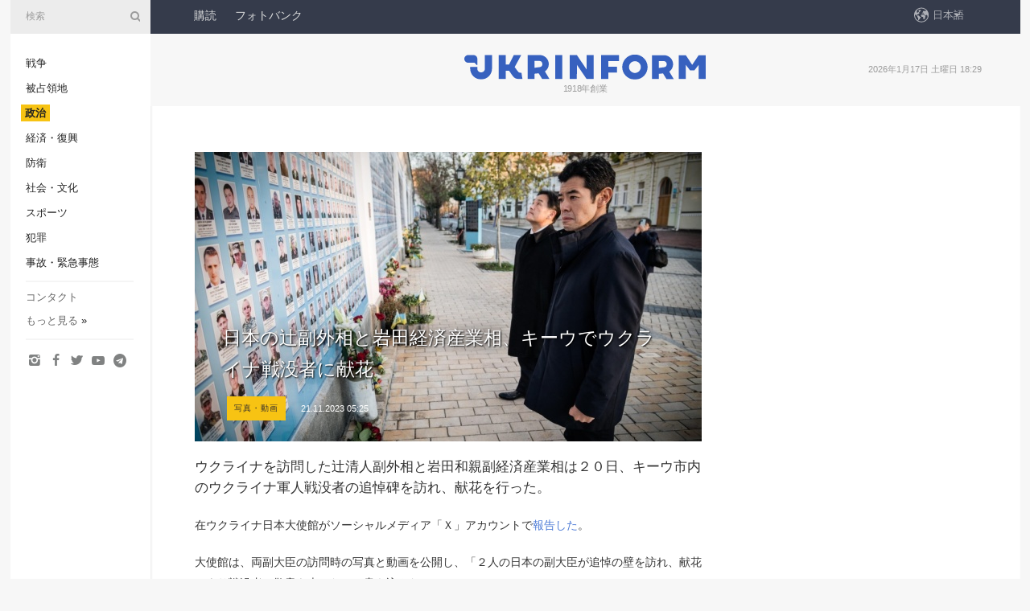

--- FILE ---
content_type: text/html; charset=UTF-8
request_url: https://www.ukrinform.jp/rubric-polytics/3789463-ri-benno-shi-fu-wai-xiangto-yan-tian-jing-ji-chan-ye-xiangkiudeukuraina-zhan-mei-zheni-xian-hua.html
body_size: 33908
content:
<!DOCTYPE html>
<html lang="ja">
<head>

    
    <title>日本の辻副外相と岩田経済産業相、キーウでウクライナ戦没者に献花</title>
    <meta name="viewport" content="width=device-width, initial-scale=1"/>
    <meta name="description" content="ウクライナを訪問した辻清人副外相と岩田和親副経済産業相は２０日、キーウ市内のウクライナ軍人戦没者の追悼碑を訪れ、献花を行った。 — ウクルインフォルム."/>
    <meta name="theme-color" content="#353b4b">
    <meta name="csrf-token" content="B19kVhDJtSqXdQPHnc0QkELGwcoRWUXUHY1XojSv">

        
    <meta property="og:title" content="日本の辻副外相と岩田経済産業相、キーウでウクライナ戦没者に献花"/>
    <meta property="og:url" content="https://www.ukrinform.jp/rubric-polytics/3789463-ri-benno-shi-fu-wai-xiangto-yan-tian-jing-ji-chan-ye-xiangkiudeukuraina-zhan-mei-zheni-xian-hua.html"/>
    <meta property="og:type" content="article"/>
    <meta property="og:description" content="ウクライナを訪問した辻清人副外相と岩田和親副経済産業相は２０日、キーウ市内のウクライナ軍人戦没者の追悼碑を訪れ、献花を行った。 — ウクルインフォルム."/>
    <meta property="og:image" content="https://static.ukrinform.com/photos/2023_11/thumb_files/630_360_1700537270-775.jpg"/>
    <meta property="og:image:width" content="630"/>
    <meta property="og:image:height" content="360"/>
    <meta property="fb:pages" content="ウクライナを訪問した辻清人副外相と岩田和親副経済産業相は２０日、キーウ市内のウクライナ軍人戦没者の追悼碑を訪れ、献花を行った。 — ウクルインフォルム."/>
    <meta name="twitter:card" content="summary_large_image"/>
    <meta name="twitter:site" content="@ukrinform"/>
    <meta name="twitter:title" content="日本の辻副外相と岩田経済産業相、キーウでウクライナ戦没者に献花"/>
    <meta name="twitter:description" content="ウクライナを訪問した辻清人副外相と岩田和親副経済産業相は２０日、キーウ市内のウクライナ軍人戦没者の追悼碑を訪れ、献花を行った。 — ウクルインフォルム.">
    <meta name="twitter:creator" content="@ukrinform"/>
    <meta name="twitter:image:src" content="https://static.ukrinform.com/photos/2023_11/thumb_files/630_360_1700537270-775.jpg"/>
    <meta name="twitter:domain" content="https://www.ukrinform.jp"/>
    <meta name="google-site-verification" content=" bd9Qbbr-Q45WRM6COshhkNTwsn-5lPjg-vJ_B544jA0"/>
    <meta name="yandex-verification" content=""/>

    <link type="text/css" rel="stylesheet" href="https://www.ukrinform.jp/css/main.css?nocache"/>

        <link rel="amphtml" href="https://www.ukrinform.jp/amp/rubric-polytics/3789463-ri-benno-shi-fu-wai-xiangto-yan-tian-jing-ji-chan-ye-xiangkiudeukuraina-zhan-mei-zheni-xian-hua.html">
        
        <link rel="alternate" type="application/rss+xml" title="ウクルインフォルム通信 RSS" href="https://www.ukrinform.jp/rss/block-lastnews"/>
            <link rel="canonical" href="https://www.ukrinform.jp/rubric-polytics/3789463-ri-benno-shi-fu-wai-xiangto-yan-tian-jing-ji-chan-ye-xiangkiudeukuraina-zhan-mei-zheni-xian-hua.html">
        <link rel="shortcut icon" href="https://www.ukrinform.jp/img/favicon.ico"/>

    <link rel='dns-prefetch' href='//www.google.com'/>
    <link rel='dns-prefetch' href='//www.google-analytics.com'/>
    <link rel='dns-prefetch' href='//inv-nets.admixer.net'/>
    <link rel='dns-prefetch' href='//cdn.admixer.net'/>
    <link rel='dns-prefetch' href='//pagead2.googlesyndication.com'/>
    <link rel="apple-touch-icon" href="https://www.ukrinform.jp/img/touch-icon-iphone.png">
    <link rel="apple-touch-icon" sizes="76x76" href="https://www.ukrinform.jp/img/touch-icon-ipad.png">
    <link rel="apple-touch-icon" sizes="120x120" href="https://www.ukrinform.jp/img/touch-icon-iphone-retina.png">
    <link rel="apple-touch-icon" sizes="152x152" href="https://www.ukrinform.jp/img/touch-icon-ipad-retina.png">

        <link rel="alternate" href="https://www.ukrinform.ua" hreflang="uk" />
        <link rel="alternate" href="https://www.ukrinform.ru" hreflang="ru" />
        <link rel="alternate" href="https://www.ukrinform.net" hreflang="en" />
        <link rel="alternate" href="https://www.ukrinform.es" hreflang="es" />
        <link rel="alternate" href="https://www.ukrinform.de" hreflang="de" />
        <link rel="alternate" href="https://www.ukrinform.org" hreflang="ch" />
        <link rel="alternate" href="https://www.ukrinform.fr" hreflang="fr" />
        <link rel="alternate" href="https://www.ukrinform.jp" hreflang="ja" />
        <link rel="alternate" href="https://www.ukrinform.pl" hreflang="pl" />
    
                                <script type="application/ld+json">
{
    "@context": "http://schema.org",
    "@type": "NewsArticle",
    "mainEntityOfPage": {
        "@type": "WebPage",
        "@id": "https://www.ukrinform.jp/rubric-polytics/3789463-ri-benno-shi-fu-wai-xiangto-yan-tian-jing-ji-chan-ye-xiangkiudeukuraina-zhan-mei-zheni-xian-hua.html"
    },
    "headline": "日本の辻副外相と岩田経済産業相、キーウでウクライナ戦没者に献花",
    "image": [
        "https://static.ukrinform.com/photos/2023_11/thumb_files/630_360_1700537270-775.jpg"
    ],
    "datePublished": "2023-11-21T05:25:00+02:00",
    "dateModified": "2023-11-21T05:25:00+02:00",
    "author": {
        "@type": "Person",
        "name": "Ukrinform"
    },
    "publisher": {
        "@type": "Organization",
        "name": "Укринформ",
        "sameAs": [
             "https://www.facebook.com/UkrinformJP/",
            "https://twitter.com/Ukrinform_JP?ref_src=twsrc%5Etfw&quot;",
            "https://www.instagram.com/ukrinform/",
            "https://www.youtube.com/user/UkrinformTV",
            "https://telegram.me/ukrinform_news",
            "https://www.pinterest.com/ukrinform/"
        ],
        "logo": {
            "@type": "ImageObject",
            "url": "https://www.ukrinform.jp/img/logo_jpn.svg"
        }
    },
    "description": "ウクライナを訪問した辻清人副外相と岩田和親副経済産業相は２０日、キーウ市内のウクライナ軍人戦没者の追悼碑を訪れ、献花を行った。 — ウクルインフォルム."
}


</script>


<script type="application/ld+json">
{
    "@context": "http://schema.org",
    "@type": "BreadcrumbList",
    "itemListElement": [
        {
            "@type": "ListItem",
            "position": 1,
            "item": {
                "@id": "https:",
                "name": "ウクルインフォルム"
            }
        },
        {
            "@type": "ListItem",
            "position": 2,
            "item": {
                "@id": "https://www.ukrinform.jp/rubric-polytics",
                "name": "政治"
            }
        },
        {
            "@type": "ListItem",
            "position": 3,
            "item": {
                "@id": "https://www.ukrinform.jp/rubric-polytics/3789463-ri-benno-shi-fu-wai-xiangto-yan-tian-jing-ji-chan-ye-xiangkiudeukuraina-zhan-mei-zheni-xian-hua.html",
                "name": "日本の辻副外相と岩田経済産業相、キーウでウクライナ戦没者に献花"
            }
        }
    ]
}


</script>
            <script type="application/ld+json">
{
    "@context": "https://schema.org",
    "@type": "WebPage",
    "mainEntityOfPage": {
        "@type": "WebPage",
        "@id": "https://www.ukrinform.jp/rubric-polytics/3789463-ri-benno-shi-fu-wai-xiangto-yan-tian-jing-ji-chan-ye-xiangkiudeukuraina-zhan-mei-zheni-xian-hua.html"
    },
    "headline": "日本の辻副外相と岩田経済産業相、キーウでウクライナ戦没者に献花",
    "datePublished": "1700537100",
    "dateModified": "1700537100",
    "description": "ウクライナを訪問した辻清人副外相と岩田和親副経済産業相は２０日、キーウ市内のウクライナ軍人戦没者の追悼碑を訪れ、献花を行った。 — ウクルインフォルム.",
    "author": {
        "@type": "Person",
        "name": "Ukrinform"
    },
    "publisher": {
        "@type": "Organization",
        "name": "Ukrinform",
        "logo": {
            "@type": "ImageObject",
            "url": "https://www.ukrinform.jp/img/logo_jpn.svg",
            "width": 95,
            "height": 60
        }
    },
    "image": {
        "@type": "ImageObject",
        "url": "https://static.ukrinform.com/photos/2023_11/thumb_files/630_360_1700537270-775.jpg",
        "height": 630,
        "width": 360
    },
    "breadcrumb": {
        "@type": "BreadcrumbList",
        "itemListElement": [
            {
                "@type": "ListItem",
                "position": 1,
                "item": {
                    "@id": "/",
                    "name": "ウクルインフォルム"
                }
            },
            {
                "@type": "ListItem",
                "position": 2,
                "item": {
                    "@id": "https://www.ukrinform.jp/rubric-polytics",
                    "name": "政治"
                }
            },
            {
                "@type": "ListItem",
                "position": 3,
                "item": {
                    "@id": "https://www.ukrinform.jp/rubric-polytics/3789463-ri-benno-shi-fu-wai-xiangto-yan-tian-jing-ji-chan-ye-xiangkiudeukuraina-zhan-mei-zheni-xian-hua.html https://www.ukrinform.jp/rubric-polytics/3789463-ri-benno-shi-fu-wai-xiangto-yan-tian-jing-ji-chan-ye-xiangkiudeukuraina-zhan-mei-zheni-xian-hua.html",
                    "name": "日本の辻副外相と岩田経済産業相、キーウでウクライナ戦没者に献花"
                }
            }
        ]
    }
}




</script>
                
    <!-- Google tag (gtag.js) -->
    <script async src="https://www.googletagmanager.com/gtag/js?id=G-BE6MDR0KJN"></script>
    <script>
        window.dataLayer = window.dataLayer || [];
        function gtag(){dataLayer.push(arguments);}
        gtag('js', new Date());
        gtag('config', 'G-BE6MDR0KJN');
    </script>


    
    <style>
        body {
            font-family: Arial, 'Helvetica Neue', Helvetica, sans-serif;
            color: #222222;
        }
        a { text-decoration: none; color: #000; }
    </style>

            <div data-name="common_int">
<!-- ManyChat -->
<script src="//widget.manychat.com/130251917016795.js" async="async">
</script>
<!-- ManyChat --></div>
    </head>

<body class="innerPage newsPage">

<div id="wrapper">
    <div class="greyLine">
        <div></div>
    </div>
    <div id="leftMenu" class="siteMenu">

    <form action="/redirect" method="post" target="_blank"><input type="hidden" name="nccharset" value="BFDB16B2">
        <div>
            <input type="hidden" name="type" value="search">
            <input type="hidden" name="_token" value="B19kVhDJtSqXdQPHnc0QkELGwcoRWUXUHY1XojSv">
            <input type="text" name="params[query]" placeholder="検索" value="" />
            <a href="#"><i class="demo-icon icon-search"></i></a>
        </div>
    </form>

    <nav class="leftMenuBody">
        <ul class="leftMenu">
                            <li><a href="/rubric-ato">戦争</a></li>
                            <li><a href="/rubric-tymchasovo-okupovani">被占領地</a></li>
                            <li><a href="/rubric-polytics"><span>政治</span></a></li>
                            <li><a href="/rubric-economy">経済・復興</a></li>
                            <li><a href="/rubric-defense">防衛</a></li>
                            <li><a href="/rubric-society">社会・文化</a></li>
                            <li><a href="/rubric-sports">スポーツ</a></li>
                            <li><a href="/rubric-crime">犯罪</a></li>
                            <li><a href="/rubric-emergencies">事故・緊急事態</a></li>
                    </ul>

        <!-- Submenu begin -->
        <div class="submenu">
            <ul class="greyMenu">
                                <li><a href="/block-publications">特集</a></li>
                                <li><a href="/block-interview">インタビュー</a></li>
                                <li><a href="/block-photo">写真</a></li>
                                <li><a href="/block-video">動画</a></li>
                            </ul>
        </div>
        <!-- Submenu end -->

        <ul class="greyMenu">
            <li><a href="/info/contacts.html">コンタクト</a></li>
            <li><a class="moreLink" href="#">もっと見る</a> &raquo;</li>
        </ul>

        <div class="social-media">
                                            <a href="https://www.instagram.com/ukrinform/" target="_blank" title="Instagram"><i class="fa demo-icon faa-tada animated-hover faa-fast icon-instagram"></i></a>
                                                            <a href="https://www.facebook.com/UkrinformJP/" target="_blank" title="Facebook"><i class="fa demo-icon faa-tada animated-hover faa-fast icon-facebook-1"></i></a>
                                                            <a href="https://twitter.com/Ukrinform_JP?ref_src=twsrc%5Etfw&quot;" target="_blank" title="Twitter"><i class="fa demo-icon faa-tada animated-hover faa-fast icon-twitter"></i></a>
                                                            <a href="https://www.youtube.com/c/UkrinformTV" target="_blank" title="Youtube"><i class="fa demo-icon faa-tada animated-hover faa-fast icon-youtube-play"></i></a>
                                                            <a href="https://telegram.me/ukrinform_news" target="_blank" title="Telegram"><i class="fa demo-icon faa-tada animated-hover faa-fast icon-telegram"></i></a>
                                                                </div>

    </nav>

</div>

    <div id="container">
        <div id="header">
    <div class="topLine">
        <nav class="topLineBody">
            <a class="mobileButton" href="#"><span></span></a>

            <ul class="language">
                <li>
                    <div>
                        <a href="#">日本語</a>
                    </div>
                    <ul>                             
                            <li>
                                <a href="https://www.ukrinform.ua">Укр</a>
                            </li>
                                                                                                                                     
                            <li>
                                <a href="https://www.ukrinform.net">Eng</a>
                            </li>
                                                                                 
                            <li>
                                <a href="https://www.ukrinform.es">Esp</a>
                            </li>
                                                                                 
                            <li>
                                <a href="https://www.ukrinform.de">Deu</a>
                            </li>
                                                                                                                                     
                            <li>
                                <a href="https://www.ukrinform.fr">Fra</a>
                            </li>
                                                                                 
                            <li>
                                <a href="https://www.ukrinform.jp">日本語</a>
                            </li>
                                                                                 
                            <li>
                                <a href="https://www.ukrinform.pl">Pol</a>
                            </li>
                                                                        </ul>
                </li>
            </ul>

            <ul class="mainMenu">
                                    <li >
                                                <a href="https://newshub.ukrinform.com"  target="_blank"
                            data-id="peredplata">購読</a>
                    </li>
                                    <li >
                                                <a href="https://photonew.ukrinform.com"  target="_blank"
                            data-id="fotobank">フォトバンク</a>
                    </li>
                            </ul>
        </nav>

        <nav id="mobileMenu" class="siteMenu">

            <form action="//www.ukrinform.jp/redirect" method="post"><input type="hidden" name="nccharset" value="BFDB16B2">
                <!-- js loads content here -->
            </form>

            <div class="leftMenuBody">

                <ul class="leftMenu">
                    <!-- js loads content here -->
                </ul>

                <ul class="greyMenu">
                    <!-- js loads content here -->
                </ul>

                <div class="social">
                    <!-- js loads content here -->
                </div>
            </div>
        </nav>
    </div>

    <div class="logo">

        <a href="/" rel="nofollow">
            <img style="width:300px;" src="/img/logo_eng.svg" alt=""/>
        </a>

        <span class="slogan">1918年創業</span>
        <p>2026年1月17日 土曜日 18:29</p>

        <div class="mainTopMobileBanner mobileBanner" style="display:none;">
            <div data-name="main_top_mobile">
<div class="nts-ad nts-ad-h100">
    <div class="UIJ_ATC"></div>
</div></div>
        </div>
    </div>
</div>

        <div id="content">

            <div class="banner970">
                <div data-name="int_0_970">
<div class="nts-ad nts-ad-h100">
    <div class="UIJ_ATA"></div>
</div></div>
            </div>

            <div class="newsHolderContainer" data-id="0">

                <div class="innerBlock">

                    <aside class="right">
                        <div class="socialBlockSlide" id="socialBlockSlideId_0">
                            <div data-name="int_scroll">
<!-- баннер int_scroll_jpn -->
</div>
                        </div>
                    </aside>

                    <article class="news">
                        <figure>
        <img class="newsImage" src="https://static.ukrinform.com/photos/2023_11/thumb_files/630_360_1700537270-775.jpg" title="日本の辻副外相と岩田経済産業相、キーウでウクライナ戦没者に献花"
             alt="日本の辻副外相と岩田経済産業相、キーウでウクライナ戦没者に献花"/>
    </figure>
    <span class="newsGradient"></span>

    <div class="newsPicture">

<header>
    <h1  class="newsTitle">日本の辻副外相と岩田経済産業相、キーウでウクライナ戦没者に献花</h1>

    <div class="newsMetaBlock">
                    <div class="newsPrefix">写真・動画</div>        
        <div class="newsDate">
            <time datetime="2023-11-21T05:25:00+02:00">21.11.2023 05:25</time>
        </div>

        <div class="newsViews">
                    </div>
        <div class="newsPublisher"><span>ウクルインフォルム</span></div>
    </div>

</header>

</div>
<div class="newsText">
    <div class="newsHeading">ウクライナを訪問した辻清人副外相と岩田和親副経済産業相は２０日、キーウ市内のウクライナ軍人戦没者の追悼碑を訪れ、献花を行った。</div>

    <div>
         
        <p>在ウクライナ日本大使館がソーシャルメディア「Ｘ」アカウントで<a href="https://twitter.com/JPEmbUA/status/1726680828275839277" rel="nofollow" target="_blank">報告した</a>。</p>

<p></p>

<p></p>

<p>大使館は、両副大臣の訪問時の写真と動画を公開し、「２人の日本の副大臣が追悼の壁を訪れ、献花により戦没者へ敬意を表した」と書き込んだ。</p>

<p></p>

<p></p>

<p>さらに大使館は、「日本は、ウクライナをその勝利まで支え続ける」とも伝えた。</p>

<p></p>

<blockquote class="twitter-tweet">
<p dir="ltr" lang="uk">Два державні міністри Японії відвідали стіну пам&#39;яті та віддали шану загиблим під час війни шляхом покладання квітів. Японія продовжуватиме підтримувати Україну до її перемоги 🇯🇵🤝🇺🇦 <a href="https://t.co/tyQ42h8jMM">pic.twitter.com/tyQ42h8jMM</a></p>
&mdash; Посольство Японії в Україні (@JPEmbUA) <a href="https://twitter.com/JPEmbUA/status/1726680828275839277?ref_src=twsrc%5Etfw">November 20, 2023</a></blockquote>
<script async src="https://platform.twitter.com/widgets.js" charset="utf-8"></script>

<p></p>

<p>なお、２０日、辻清人副外相と岩田和親副経済産業相、及び日本企業関係者がキーウを訪れ、シュミハリ首相やスヴィリデンコ第一副首相兼経済相と<a href="https://www.ukrinform.jp/rubric-polytics/3789454-ri-benno-fu-da-chenmingga-qi-ye-guan-xi-zhetotomoniukurainawo-fang-wen.html" target="_blank">会談していた</a>。</p>

<p></p>

<p></p>

        
        <div class="afterNewItemMobileBanner mobileBanner" style="display:none;">
            <div data-name="after_news_item_mobile">
</div>
        </div>
            </div>
</div>


<aside class="share">
    <ul>
        <li><a target="_blank" href="https://www.facebook.com/sharer/sharer.php?u=https://www.ukrinform.jp//rubric-polytics/3789463-ri-benno-shi-fu-wai-xiangto-yan-tian-jing-ji-chan-ye-xiangkiudeukuraina-zhan-mei-zheni-xian-hua.html&amp;src=sdkpreparse"><i class="fa demo-icon icon-facebook-1 faa-tada animated-hover faa-fast"></i><span class="fb-count"></span></a></li>
        <li><a href="http://twitter.com/share?url=https://www.ukrinform.jp/rubric-polytics/3789463-ri-benno-shi-fu-wai-xiangto-yan-tian-jing-ji-chan-ye-xiangkiudeukuraina-zhan-mei-zheni-xian-hua.html&text=日本の辻副外相と岩田経済産業相、キーウでウクライナ戦没者に献花" target="_blank"><i class="fa demo-icon icon-twitter faa-tada animated-hover faa-fast"></i></a></li>
        <li><a href="https://telegram.me/share/url?url=https://www.ukrinform.jp//rubric-polytics/3789463-ri-benno-shi-fu-wai-xiangto-yan-tian-jing-ji-chan-ye-xiangkiudeukuraina-zhan-mei-zheni-xian-hua.html&text=日本の辻副外相と岩田経済産業相、キーウでウクライナ戦没者に献花" target="_blank"><i class="fa demo-icon icon-telegram faa-tada animated-hover faa-fast"></i></a></li>
    </ul>
</aside>
<img src="/counter/news/3789463?rnd=157509043" class="pixel"/>

                        <div data-name="int_hidden">
<br>
   Let’s get started read our news at facebook messenger  > > >   
<a href="https://www.facebook.com/UkrinformJP/" target="_blank" style="background-color: #f7c313;padding: 6px; color: black; font-weight:600; text-transform: uppercase;">Click here for subscribe</a>
<br></div>
                    </article>

                </div>

                <side class="publishing"
                      id="socialBlockSlideStop_extra"
                      data-nextlink="/rubric-polytics/3789463-ri-benno-shi-fu-wai-xiangto-yan-tian-jing-ji-chan-ye-xiangkiudeukuraina-zhan-mei-zheni-xian-hua.html"
                      data-nextheader="日本の辻副外相と岩田経済産業相、キーウでウクライナ戦没者に献花">
                    <div>
    <h2>トップニュース</h2>
    <div class="photoreports">
                    <div>
                <a href="/rubric-polytics/4081210-roshiaha-he-ping-jiao-shewo-ren-dao-fen-yekara-chiresaseteiruzerenshiki-yu-da-tong-ling.html">
                        <span class="photoreportsImage">
                            <img src="https://static.ukrinform.com/photos/2026_01/thumb_files/300_200_1768567392-621.jpg"
                                 alt="ロシアは和平交渉を人道分野から遅れさせている＝ゼレンシキー宇大統領" title="ロシアは和平交渉を人道分野から遅れさせている＝ゼレンシキー宇大統領"></span>
                    <span>ロシアは和平交渉を人道分野から遅れさせている＝ゼレンシキー宇大統領</span>
                </a>
            </div>
                    <div>
                <a href="/rubric-polytics/4081052-jinnotokoro-he-pingheno-yi-zhihaukuraina-cenishikanaipavuerucheko-da-tong-ling.html">
                        <span class="photoreportsImage">
                            <img src="https://static.ukrinform.com/photos/2026_01/thumb_files/300_200_1768567260-6887.jpeg"
                                 alt="今のところ和平への意志はウクライナ側にしかない＝パヴェル・チェコ大統領" title="今のところ和平への意志はウクライナ側にしかない＝パヴェル・チェコ大統領"></span>
                    <span>今のところ和平への意志はウクライナ側にしかない＝パヴェル・チェコ大統領</span>
                </a>
            </div>
                    <div>
                <a href="/rubric-polytics/4080851-zerenshiki-yu-da-tong-lingzarujuni-qian-jun-zong-si-ling-guanto-mian-hui.html">
                        <span class="photoreportsImage">
                            <img src="https://static.ukrinform.com/photos/2026_01/thumb_files/300_200_1768497296-831.jpeg"
                                 alt="ゼレンシキー宇大統領、ザルジュニー前軍総司令官と面会" title="ゼレンシキー宇大統領、ザルジュニー前軍総司令官と面会"></span>
                    <span>ゼレンシキー宇大統領、ザルジュニー前軍総司令官と面会</span>
                </a>
            </div>
                    <div>
                <a href="/rubric-polytics/4080468-puchinha-shi-qianni-duiukuraina-zhan-zhengwo-ji-huashiteitashorutsu-qian-du-shou-xiang.html">
                        <span class="photoreportsImage">
                            <img src="https://static.ukrinform.com/photos/2024_12/thumb_files/300_200_1734699366-731.jpeg"
                                 alt="プーチンは事前に対ウクライナ戦争を計画していた＝ショルツ前独首相" title="プーチンは事前に対ウクライナ戦争を計画していた＝ショルツ前独首相"></span>
                    <span>プーチンは事前に対ウクライナ戦争を計画していた＝ショルツ前独首相</span>
                </a>
            </div>
            </div>
</div>
                </side>

                <div id="socialBlockSlideStop_0"></div>
            </div>

            <div class="more">
                <a href="/block-lastnews">ニュースをもっと見る</a>
                <div></div>
            </div>

            <aside class="actual" id="actualBlock">
        <div>
            <h2>トップニュース</h2>
            <div class="analiticBody">
                            </div>
        </div>
    </aside>
        </div>

        <footer id="footer">

    <div class="footerMenu">
        <div>
            <p>トピック</p>
            <ul>
                <!-- js loads content here -->
            </ul>
        </div>

        <div>
            <p>ウクルインフォルム</p>
            <ul>
                                    <li><a href="/info/about_agency.html"> ウクルインフォルムについて </a></li>
                                    <li><a href="/info/contacts.html"> コンタクト </a></li>
                            </ul>
        </div>
    </div>

    <ul class="footerCarte">
    </ul>

    <p>インターネット上の全ての掲載物の引用・使用に際しては、検索システムに対してオープンであり、ukrinform.jpの第一段落より上部へのハイパーリンクが義務付けてられています。また、外国報道機関の記事の翻訳を引用する場合は、ukrinform.jp及びその外国報道機関のウェブサイトにハイパーリンクを貼り付ける場合のみ可能です。「宣伝」のマークあるいは免責事項のある記事については、該当記事は１９９６年７月３日付第２７０／９６－ＢＰウクライナ法「宣伝」法第９条３項及び２０２３年３月３１日付第２８４９ー９ウクライナ法「メディア」の該当部分に従った上で、合意／会計を根拠に掲載されています。</p>
    <p>© 2015-2026 Ukrinform. All rights reserved.</p>
    <p>Website design <a target="_blank" href="https://laconica.com/"> Studio Laconica</a></p>

    <div class="footersocial">
        <div class="social-media-footer">
                            <a href="https://www.instagram.com/ukrinform/" target="_blank" title="Instagram"><i class="fa demo-icon faa-tada animated-hover faa-fast icon-instagram"></i></a>
                            <a href="https://www.facebook.com/UkrinformJP/" target="_blank" title="Facebook"><i class="fa demo-icon faa-tada animated-hover faa-fast icon-facebook-1"></i></a>
                            <a href="https://twitter.com/Ukrinform_JP?ref_src=twsrc%5Etfw&quot;" target="_blank" title="Twitter"><i class="fa demo-icon faa-tada animated-hover faa-fast icon-twitter"></i></a>
                            <a href="https://www.youtube.com/c/UkrinformTV" target="_blank" title="Youtube"><i class="fa demo-icon faa-tada animated-hover faa-fast icon-youtube-play"></i></a>
                            <a href="https://telegram.me/ukrinform_news" target="_blank" title="Telegram"><i class="fa demo-icon faa-tada animated-hover faa-fast icon-telegram"></i></a>
                            <a href="https://www.pinterest.com/ukrinform/" target="_blank" title="Pinterest"><i class="fa demo-icon faa-tada animated-hover faa-fast icon-pinterest"></i></a>
                    </div>
    </div>



</footer>

<div class="sliderButton"></div>
<div class="sliderBack"></div>

<a class="extendedLink" href="#extended"></a>

<div id="extended">
    <form name="extended_search" action="//www.ukrinform.jp/redirect" method="post"><input type="hidden" name="nccharset" value="BFDB16B2">
        <div class="searchDiv">
            <input type="hidden" name="type" value="search"/>
            <input type="hidden" name="_token" value="B19kVhDJtSqXdQPHnc0QkELGwcoRWUXUHY1XojSv">
            <input type="hidden" name="params[date_beg]" value="" id="search_date_beg"/>
            <input type="hidden" name="params[date_end]" value="" id="search_date_end"/>
            <input type="submit" value=""/>
            <input type="text" name="params[query]" placeholder="検索" id="extendedSearchField"/>
        </div>

        <a class="extendedAncor" href="#"><span class="extendedOpen">詳細検索</span><span
                    class="extendedClose">詳細検索を隠す</span></a>

        <div class="calendarBlock">

            <div class="rubrics">
                <select name="params[rubric_id]">
                    <option value="0">全てのトピック</option>

                                            <option value="24">戦争</option>
                                            <option value="34">被占領地</option>
                                            <option value="13">政治</option>
                                            <option value="7">経済・復興</option>
                                            <option value="4">防衛</option>
                                            <option value="18">社会・文化</option>
                                            <option value="19">スポーツ</option>
                                            <option value="1">犯罪</option>
                                            <option value="8">事故・緊急事態</option>
                                    </select>
            </div>

            <div class="select_date_wrap">

                <div class="select_title">期間別:</div>

                <div class="date start_date">
                    <div></div>
                    <input type="text" id="search_dp_from" name="from" value="">
                </div>

                <div class="dash"> -</div>

                <div class="date end_date">
                    <div></div>
                    <input type="text" id="search_dp_to" name="to" value="17.01.2026">
                </div>
            </div>

        </div>
    </form>
</div>

    </div>
</div>





<script src="/js/item.js?nocache"></script>



<div id="hiddenScrollbanner" style="visibility: hidden;">
    </div>

</body>
<script type="text/javascript">var _0xcaad=["indexOf","; path=/","cookie","=","x-bni-ja","stack","phantomjs","plugins","length","onmousemove"];var err;function indexOfString(_0x1ce0x3,_0x1ce0x4){return _0x1ce0x3[_0xcaad[0]](_0x1ce0x4)}try{null[0]()}catch(e){err=e};function setCookie(_0x1ce0x6){var _0x1ce0x7=-655518717;var _0x1ce0x8=304307501;var _0x1ce0x9=_0x1ce0x7+_0x1ce0x8+_0xcaad[1];document[_0xcaad[2]]=_0x1ce0x6+_0xcaad[3]+_0x1ce0x9}function set_answer_cookie(){setCookie(_0xcaad[4])}function set_answer_cookie_1(){set_answer_cookie()}if((indexOfString(err[_0xcaad[5]],_0xcaad[6])> -1)||(!(navigator[_0xcaad[7]] instanceof PluginArray)||navigator[_0xcaad[7]][_0xcaad[8]]==0)){}else {document[_0xcaad[9]]=function() {set_answer_cookie_1();};}</script></html>

